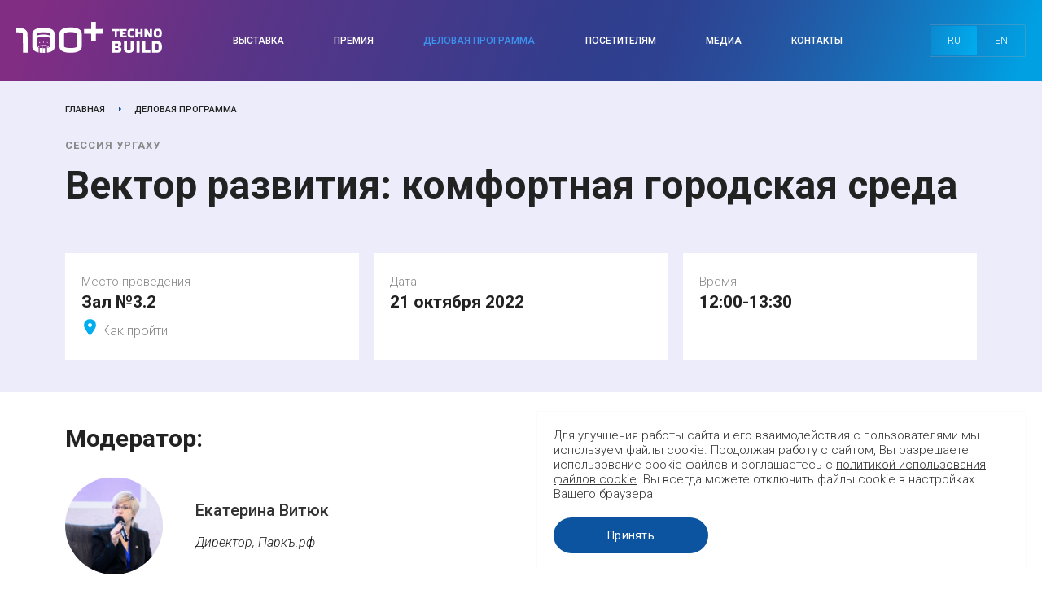

--- FILE ---
content_type: text/html; charset=UTF-8
request_url: https://forum-100.ru/programma/vektor-razvitiya-komfortnaya-gorodskaya-sreda/
body_size: 6382
content:
<!DOCTYPE html><html class="lang_ru"><head><meta charset="UTF-8"><meta http-equiv="X-UA-Compatible" content="IE=edge"><meta name="viewport" content="width=device-width, initial-scale=1"><meta name="format-detection" content="telephone=no"><meta name="description" content="Вектор развития: комфортная городская среда"><title>Вектор развития: комфортная городская среда</title><link rel="stylesheet" href="/DESIGN/SITE/css/reset.css?v=1499836572" type="text/css"><link rel="stylesheet" href="/DESIGN/SITE/css/content.css?v=1756961800" type="text/css"><link rel="stylesheet" href="/DESIGN/SITE/css/style.css?v=1760423109" type="text/css"><link rel="stylesheet" href="/DESIGN/SITE/css/modalWindow.css?v=1744807595" type="text/css"><link rel="stylesheet" href="/DESIGN/SITE/css/jquery.fancybox.css?v=1758285141" type="text/css"><link rel="stylesheet" href="/DESIGN/SITE/css/slick.css?v=1740745909" type="text/css"><link rel="stylesheet" href="/DESIGN/SITE/css/slick-theme.css?v=1740745909" type="text/css"><link rel="stylesheet" href="/DESIGN/SITE/css/custom.css?v=1740745909" type="text/css"><link rel="icon" href="/favicon.ico" type="image/x-icon"><link rel="shortcut icon" href="/favicon.ico" type="image/x-icon"><link href="https://fonts.googleapis.com/css?family=Roboto:300,300i,400,400i,500,500i,700,700i&amp;subset=cyrillic-ext" rel="stylesheet"><meta name="generator" content="MediaPublisher 6.0"></head><body><div class="rootWrap"><header><div class="header"><div class="header-fixed"><div class="header-top"><div class="wrap"><div class="header-top-col"><div class="logo"><a href="/"> <img src="/DESIGN/SITE/images/logo.svg" alt=""/></a></div><div class="header-top-center"><nav class="main-menu"><div class=" have-child menu-tall"><div><a href="/vystavka/">Выставка</a><div class="drop_menu"><div class="wrap"><div class="drop_menu-scroll"><div class="drop_menu-wrap js-drop-menu"><div><a href="/vystavka/">О выставке</a></div><div><a href="/vystavka/napravleniya/">Направления</a></div><div><a href="/vystavka/statistika/">Статистика</a></div><div><a href="/vystavka/zabronirovat-stend/">Забронировать стенд</a></div><div><a href="/vystavka/shema-vystavki/">Схема выставки</a></div><div><a href="/eksponenty/">Участники</a></div><div><a href="/vystavka/partnery/">Партнёры</a></div><div><a href="/vystavka/usloviya-uchastiya/">Условия участия</a></div></div></div></div></div></div></div><span></span><div class=" have-child menu-tall"><div><a href="/awards/">Премия</a><div class="drop_menu"><div class="wrap"><div class="drop_menu-scroll"><div class="drop_menu-wrap js-drop-menu"><div><a href="/awards/">О премии 100+ AWARDS</a></div><div><a href="/awards/nominations/">Номинации</a></div><div><a href="/awards/short-list/">Шорт-лист</a></div><div><a href="/awards/winners/">Лауреаты</a></div><div><a href="/awards/experts/">Экспертный совет</a></div><div><a href="/awards/jury/">Жюри</a></div><div><a href="/awards/archive/">Архив премии 100+ AWARDS</a></div><div><a href="/awards/polozhenie/">Положение о премии</a></div></div></div></div></div></div></div><span></span><div class=" current active have-child menu-tall"><div><a href="/programma/">Деловая программа</a><div class="drop_menu"><div class="wrap"><div class="drop_menu-scroll"><div class="drop_menu-wrap js-drop-menu"><div><a href="/programma/">Деловая программа 2025</a></div><div><a href="/spikery/">Спикеры</a></div><div><a href="/programma/arhiv/">Архив программы</a></div><div><a href=""></a></div></div></div></div></div></div></div><span></span><div class=" have-child menu-tall"><div><a href="/uchastnikam/">Посетителям</a><div class="drop_menu"><div class="wrap"><div class="drop_menu-scroll"><div class="drop_menu-wrap js-drop-menu"><div><a href="/uchastnikam/mesto-provedeniya/">Место проведения</a></div><div><a href="/uchastnikam/kak-dobratsya/">Как добраться</a></div><div><a href="/uchastnikam/prozhivanie/">Проживание</a></div><div><a href="/uchastnikam/pravila-posesheniya/">Правила посещения</a></div><div><a href="/uchastnikam/chastye-voprosy/">Частые вопросы</a></div></div></div></div></div></div></div><span></span><div class=" have-child menu-tall"><div><a href="/novosti/">Медиа</a><div class="drop_menu"><div class="wrap"><div class="drop_menu-scroll"><div class="drop_menu-wrap js-drop-menu"><div><a href="/novosti/">Новости</a></div><div><a href="/journal/">Журнал</a></div><div><a href="/informatsionnye-sponsory/">Информационные партнеры 100+</a></div><div><a href="/novosti/media-kit/">Медиа-кит</a></div><div><a href="/novosti/akkreditatsiya-smi/">Аккредитация СМИ</a></div><div><a href="/novosti/podpisatsya-na-rassylku/">Подписаться на рассылку</a></div></div></div></div></div></div></div><span></span><div class=""><div><a href="/kontakty/">Контакты</a></div></div></nav></div><div class="header-top-right"><div class="login"></div><div class="switcher"><span>ru</span><a href="https://forum-100.com/programma/vektor-razvitiya-komfortnaya-gorodskaya-sreda/">en</a></div></div></div></div></div></div></div><div class="mobile-header"><div class="mobile-header-fixed"><div class="mobile-header-top"><div class="menu-btn js-toggleBlockBtn" data-type="main_menu" onclick="void(0)"></div><div class="logo"><a href="/"> <img src="/DESIGN/SITE/images/logo_m.svg" alt=""></a></div><div class="switcher"><a href="https://forum-100.com/programma/vektor-razvitiya-komfortnaya-gorodskaya-sreda/">en</a></div></div></div></div></header><main><!--[INDEX]--><div class="row t4 pt0 pb40"><div class="wrap t3"><div class="prog-video-wrap"><div><nav class="bread-crumbs"><div><a href="/">Главная</a></div><div><a href="/programma/">Деловая программа</a></div> </nav><div><div class="about-exhibition-subtitle">Сессия УрГАХУ</div><h1 class="about-exhibition-title">Вектор развития: комфортная городская среда</h1></div><div class="about-exhibition-advantages t3"><div class="about-exhibition-advantages-item"><div class="about-exhibition-advantages-item-text">Место проведения</div><div class="about-exhibition-advantages-item-title"><span>Зал №3.2</span></div><a href="/UPLOAD/2025/09/20/3-2.jpg" class="hall-scheme fancybox" data-gal="scheme">Как пройти </a></div><div class="about-exhibition-advantages-item"><div class="about-exhibition-advantages-item-text">Дата</div><div class="about-exhibition-advantages-item-title"><span>21 октября 2022</span></div></div><div class="about-exhibition-advantages-item"><div class="about-exhibition-advantages-item-text">Время</div><div class="about-exhibition-advantages-item-title"><span>12:00-13:30</span></div></div></div></div><div></div></div></div></div><div class="wrap t3"><h2>Модератор:</h2><div class="prog-man"><div class="pm-img"><a href="/spikery/vityuk/"><img src="/UPLOAD/2025/10/08/fcc687afe710c7ef4c7fff9105378978_500_0." width="500" height="500" alt="" > </a></div><div><div class="pm-name"><a href="/spikery/vityuk/">Екатерина Витюк </a></div><div class="pm-text">Директор, Паркъ.рф</div></div></div><h2>Темы докладов:</h2><div class="prog-item"><h3 class="">Реализация регионального проекта «Формирование комфортной городской среды на территории Свердловской области» в рамках федерального проекта «Формирование комфортной городской среды»</h3><div class="prog-man"><div class="pm-img"><a href="/spikery/lappo/"><img src="/UPLOAD/2022/09/27/foto2-19_500_480.jpg" width="500" height="480" alt="" > </a></div><div><div class="pm-name"><a href="/spikery/lappo/">Валентин Лаппо </a></div><div class="pm-text">Депутат, председатель комитета по развитию инфраструктуры и жилищной политике, региональный координатор партпроекта «Городская среда», Законодательное Собрание Свердловской области</div></div></div><div class="prog-man"><div class="pm-img"><a href="/spikery/fadeev/"><img src="/UPLOAD/2022/07/11/foto2_500_480.jpg" width="500" height="480" alt="" > </a></div><div><div class="pm-name"><a href="/spikery/fadeev/">Василий Фадеев </a></div><div class="pm-text">Директор, Институт энергосбережения им. Н.И. Данилова</div></div></div></div><div class="prog-item"><h3 class="">Результаты благоустройства общественных территорий в малых городах Свердловской области в рамках реализации федерального партийного проекта «Городская среда»</h3><div class="prog-man"><div class="pm-img"><a href="/spikery/krupin/"><img src="/UPLOAD/2022/09/22/foto2-885_500_480.jpg" width="500" height="480" alt="" > </a></div><div><div class="pm-name"><a href="/spikery/krupin/">Виталий Крупин </a></div><div class="pm-text">Исполнительный директор, Стройконтроль</div></div></div></div><div class="prog-item"><h3 class="">Опыт участия Бисертского городского округа в национальном проекте «Жилье и городская среда»</h3><div class="prog-man"><div class="pm-img"><a href="/spikery/surovtseva/"><img src="/UPLOAD/2022/09/22/foto2-107_500_480.jpg" width="500" height="480" alt="" > </a></div><div><div class="pm-name"><a href="/spikery/surovtseva/">Валентина Суровцева </a></div><div class="pm-text">Глава Бисертского городского округа, Администрация Бисертского ГО</div></div></div></div><div class="prog-item"><h3 class="">Общественные территории – улучшая старое и создавая новое</h3><div class="prog-man"><div class="pm-img"><a href="/spikery/blagodatkova/"><img src="/UPLOAD/2022/09/27/foto2-74_500_480.jpg" width="500" height="480" alt="" > </a></div><div><div class="pm-name"><a href="/spikery/blagodatkova/">Тамара Благодаткова </a></div><div class="pm-text">Председатель Комитета Благоустройства города Екатеринбурга, Администрация города Екатеринбурга</div></div></div></div><div class="prog-item"><h3 class="">Создание и функционирование стратегического органа территориального развития муниципальных образований - Центра компетенций формирования комфортной городской среды Свердловской области</h3><div class="prog-man"><div class="pm-img"><a href="/spikery/morozova-11162315/"><img src="/UPLOAD/2023/09/10/foto2-85_500_480.jpg" width="500" height="480" alt="" > </a></div><div><div class="pm-name"><a href="/spikery/morozova-11162315/">Юлия Морозова </a></div><div class="pm-text">Начальник центра компетенций формирования комфортной городской среды Свердловской обл., Институт развития ЖКХ и энергосбережения им. Н.И. Данилова</div></div></div></div><div class="prog-item"><h3 class="">К вопросу создания «здоровой» среды города</h3><div class="prog-man"><div class="pm-img"><a href="/spikery/popugaev/"><img src="/UPLOAD/2022/09/22/foto2-554_500_480.jpg" width="500" height="480" alt="" > </a></div><div><div class="pm-name"><a href="/spikery/popugaev/">Александр Попугаев </a></div><div class="pm-text">Главный специалист Научно-исследовательской части, УрГАХУ</div></div></div></div><div class="text"></div></div><!--[/INDEX]--> </main><footer><div class="footer-top"><div class="wrap"><div class="footer-top-col"><div class="logo"><a href="/"> <img src="/DESIGN/SITE/images/logo.svg" alt=""/></a></div><div class="footer-top-center"><nav class="main-menu"><div class=" have-child menu-tall"><div><a href="/vystavka/">Выставка</a></div></div><span></span><div class=" have-child menu-tall"><div><a href="/awards/">Премия</a></div></div><span></span><div class=" current active have-child menu-tall"><div><a href="/programma/">Деловая программа</a></div></div><span></span><div class=" have-child menu-tall"><div><a href="/uchastnikam/">Посетителям</a></div></div><span></span><div class=" have-child menu-tall"><div><a href="/novosti/">Медиа</a></div></div><span></span><div class=""><div><a href="/kontakty/">Контакты</a></div></div></nav></div><div class="footer-top-right"><div class="login"></div><div class="switcher"><span>ru</span><a href="https://forum-100.com/programma/vektor-razvitiya-komfortnaya-gorodskaya-sreda/">en</a></div></div></div></div></div><div class="footer-middle"><div class="wrap"><div class="footer-middle-col"><div class="footer-middle-left"><div class="footer-middle-title">При поддержке:</div><div class="adm"><div class="adm-item"><div class="adm-item-icon"><div><img src="/UPLOAD/2017/06/03/adm1-516.png" width="62" height="49" alt="" ></div></div><div class="adm-item-title"><a target="_blank" href="//midural.ru">Правительство Свердловской области </a></div></div><div class="adm-item"><div class="adm-item-icon"><div><img src="/UPLOAD/2017/06/03/adm2-707.png" width="50" height="45" alt="" ></div></div><div class="adm-item-title"><a target="_blank" href="//екатеринбург.рф">Администрация города Екатеринбурга </a></div></div></div></div><div class="footer-middle-center"><div class="footer-middle-title">Оргкомитет 100+ TechnoBuild:</div><div>Адрес: Россия, г. Екатеринбург, ул. Бориса Ельцина, 1а, оф. 10.5</div><div>Тел.: <a class="fc-phone" href="tel:88006003206">8 (800) 600-32-06</a></div><div>E-mail: <a href="mailto:info@forum-100.ru">info@forum-100.ru</a></div><div></div></div><div class="footer-middle-right"><div class="switcher"><span>ru</span><a href="https://forum-100.com/programma/vektor-razvitiya-komfortnaya-gorodskaya-sreda/">en</a></div><div class="socf"><a href="https://rutube.ru/channel/43647423" target="_blank"><svg aria-hidden="true" focusable="false" data-prefix="fab" data-icon="youtube" class="svg-inline--fa fa-youtube fa-w-18" role="img" xmlns="http://www.w3.org/2000/svg" viewBox="0 0 576 512"><path fill="currentColor" d="M549.655 124.083c-6.281-23.65-24.787-42.276-48.284-48.597C458.781 64 288 64 288 64S117.22 64 74.629 75.486c-23.497 6.322-42.003 24.947-48.284 48.597-11.412 42.867-11.412 132.305-11.412 132.305s0 89.438 11.412 132.305c6.281 23.65 24.787 41.5 48.284 47.821C117.22 448 288 448 288 448s170.78 0 213.371-11.486c23.497-6.321 42.003-24.171 48.284-47.821 11.412-42.867 11.412-132.305 11.412-132.305s0-89.438-11.412-132.305zm-317.51 213.508V175.185l142.739 81.205-142.739 81.201z"></path></svg> </a><a href="https://vk.com/forum_100" target="_blank"><svg aria-hidden="true" focusable="false" data-prefix="fab" data-icon="vk" class="svg-inline--fa fa-vk fa-w-18" role="img" xmlns="http://www.w3.org/2000/svg" viewBox="0 0 576 512"><path fill="currentColor" d="M545 117.7c3.7-12.5 0-21.7-17.8-21.7h-58.9c-15 0-21.9 7.9-25.6 16.7 0 0-30 73.1-72.4 120.5-13.7 13.7-20 18.1-27.5 18.1-3.7 0-9.4-4.4-9.4-16.9V117.7c0-15-4.2-21.7-16.6-21.7h-92.6c-9.4 0-15 7-15 13.5 0 14.2 21.2 17.5 23.4 57.5v86.8c0 19-3.4 22.5-10.9 22.5-20 0-68.6-73.4-97.4-157.4-5.8-16.3-11.5-22.9-26.6-22.9H38.8c-16.8 0-20.2 7.9-20.2 16.7 0 15.6 20 93.1 93.1 195.5C160.4 378.1 229 416 291.4 416c37.5 0 42.1-8.4 42.1-22.9 0-66.8-3.4-73.1 15.4-73.1 8.7 0 23.7 4.4 58.7 38.1 40 40 46.6 57.9 69 57.9h58.9c16.8 0 25.3-8.4 20.4-25-11.2-34.9-86.9-106.7-90.3-111.5-8.7-11.2-6.2-16.2 0-26.2.1-.1 72-101.3 79.4-135.6z"></path></svg> </a><a href="https://t.me/technobuild_100" target="_blank"><svg aria-hidden="true" focusable="false" data-prefix="fab" data-icon="telegram-plane" class="svg-inline--fa fa-telegram-plane fa-w-14" role="img" xmlns="http://www.w3.org/2000/svg" viewBox="0 0 448 512"><path fill="currentColor" d="M446.7 98.6l-67.6 318.8c-5.1 22.5-18.4 28.1-37.3 17.5l-103-75.9-49.7 47.8c-5.5 5.5-10.1 10.1-20.7 10.1l7.4-104.9 190.9-172.5c8.3-7.4-1.8-11.5-12.9-4.1L117.8 284 16.2 252.2c-22.1-6.9-22.5-22.1 4.6-32.7L418.2 66.4c18.4-6.9 34.5 4.1 28.5 32.2z"></path></svg> </a></div></div></div></div></div><div class="footer-text"><div class="wrap"><p><a href="/politika/">Политика конфиденциальности </a></p></div></div><div class="footer-bottom"><div class="wrap"><div class="footer-bottom-col"><div class="copy"><span>©</span> 2026 - 100+ TechnoBuild</div><div class="f-offer"></div><div class="ms">Разработка - <a href="http://www.mediasite.ru/">Медиасайт</a></div></div></div></div></footer><div class="cookies-agree js-cookies_agree_wrap"><div class="wrap"><div class="cookies-agree-text"><div><p>Для улучшения работы сайта и его взаимодействия с пользователями мы используем файлы cookie. Продолжая работу с сайтом, Вы разрешаете использование cookie-файлов и соглашаетесь с <a href="https://forum-100.ru/politika/#cookie" target="_blank">политикой использования файлов cookie</a>.&nbsp;Вы всегда можете отключить файлы cookie в настройках Вашего браузера</p></div><div><a href="#" class="btn js-cookies_agree">Принять</a></div></div></div></div></div><div class="menu-drop-wrap js-menu-drop-wrap"></div><div class="menu-drop js-toggleBlockWrap" data-type="main_menu"><div class="menu-drop-buttons"></div><nav class="t2"><div class="lvl1 "><a href="#" class="js-show_hide_btn" data-key="158">Выставка</a><div class="lvl2 js-show_hide_item hidden" data-key="158"><a href="/vystavka/">О выставке</a></div><div class="lvl2 js-show_hide_item hidden" data-key="158"><a href="/vystavka/napravleniya/">Направления</a></div><div class="lvl2 js-show_hide_item hidden" data-key="158"><a href="/vystavka/statistika/">Статистика</a></div><div class="lvl2 js-show_hide_item hidden" data-key="158"><a href="/vystavka/zabronirovat-stend/">Забронировать стенд</a></div><div class="lvl2 js-show_hide_item hidden" data-key="158"><a href="/vystavka/shema-vystavki/">Схема выставки</a></div><div class="lvl2 js-show_hide_item hidden" data-key="158"><a href="/eksponenty/">Участники</a></div><div class="lvl2 js-show_hide_item hidden" data-key="158"><a href="/vystavka/partnery/">Партнёры</a></div><div class="lvl2 js-show_hide_item hidden" data-key="158"><a href="/vystavka/usloviya-uchastiya/">Условия участия</a></div></div><div class="lvl1 "><a href="#" class="js-show_hide_btn" data-key="217">Премия</a><div class="lvl2 js-show_hide_item hidden" data-key="217"><a href="/awards/">О премии 100+ AWARDS</a></div><div class="lvl2 js-show_hide_item hidden" data-key="217"><a href="/awards/nominations/">Номинации</a></div><div class="lvl2 js-show_hide_item hidden" data-key="217"><a href="/awards/short-list/">Шорт-лист</a></div><div class="lvl2 js-show_hide_item hidden" data-key="217"><a href="/awards/winners/">Лауреаты</a></div><div class="lvl2 js-show_hide_item hidden" data-key="217"><a href="/awards/experts/">Экспертный совет</a></div><div class="lvl2 js-show_hide_item hidden" data-key="217"><a href="/awards/jury/">Жюри</a></div><div class="lvl2 js-show_hide_item hidden" data-key="217"><a href="/awards/archive/">Архив премии 100+ AWARDS</a></div><div class="lvl2 js-show_hide_item hidden" data-key="217"><a href="/awards/polozhenie/">Положение о премии</a></div></div><div class="lvl1 active"><a href="#" class="js-show_hide_btn" data-key="160">Деловая программа</a><div class="lvl2 js-show_hide_item hidden active" data-key="160"><a href="/programma/">Деловая программа 2025</a></div><div class="lvl2 js-show_hide_item hidden" data-key="160"><a href="/spikery/">Спикеры</a></div><div class="lvl2 js-show_hide_item hidden" data-key="160"><a href="/programma/arhiv/">Архив программы</a></div><div class="lvl2 js-show_hide_item hidden" data-key="160"><a href=""></a></div></div><div class="lvl1 "><a href="#" class="js-show_hide_btn" data-key="156">Посетителям</a><div class="lvl2 js-show_hide_item hidden" data-key="156"><a href="/uchastnikam/mesto-provedeniya/">Место проведения</a></div><div class="lvl2 js-show_hide_item hidden" data-key="156"><a href="/uchastnikam/kak-dobratsya/">Как добраться</a></div><div class="lvl2 js-show_hide_item hidden" data-key="156"><a href="/uchastnikam/prozhivanie/">Проживание</a></div><div class="lvl2 js-show_hide_item hidden" data-key="156"><a href="/uchastnikam/pravila-posesheniya/">Правила посещения</a></div><div class="lvl2 js-show_hide_item hidden" data-key="156"><a href="/uchastnikam/chastye-voprosy/">Частые вопросы</a></div></div><div class="lvl1 "><a href="#" class="js-show_hide_btn" data-key="161">Медиа</a><div class="lvl2 js-show_hide_item hidden" data-key="161"><a href="/novosti/">Новости</a></div><div class="lvl2 js-show_hide_item hidden" data-key="161"><a href="/journal/">Журнал</a></div><div class="lvl2 js-show_hide_item hidden" data-key="161"><a href="/informatsionnye-sponsory/">Информационные партнеры 100+</a></div><div class="lvl2 js-show_hide_item hidden" data-key="161"><a href="/novosti/media-kit/">Медиа-кит</a></div><div class="lvl2 js-show_hide_item hidden" data-key="161"><a href="/novosti/akkreditatsiya-smi/">Аккредитация СМИ</a></div><div class="lvl2 js-show_hide_item hidden" data-key="161"><a href="/novosti/podpisatsya-na-rassylku/">Подписаться на рассылку</a></div></div><div class="lvl1 "><a href="/kontakty/">Контакты</a></div></nav></div><div class="menu-drop menu-drop-submenu js-toggleBlockWrap" data-type="menu_158"><a class="back js-toggleBlockBtn" data-type="menu_158" onclick="void(0);">Назад</a><a href="#" class="menu-drop-close js-toggleBlockBtn" data-type="all" onclick="void(0)"></a><nav class="t2"><div class=""><a href="/vystavka/">О выставке</a></div><div class=""><a href="/vystavka/napravleniya/">Направления</a></div><div class=""><a href="/vystavka/statistika/">Статистика</a></div><div class=""><a href="/vystavka/zabronirovat-stend/">Забронировать стенд</a></div><div class=""><a href="/vystavka/shema-vystavki/">Схема выставки</a></div><div class=""><a href="/eksponenty/">Участники</a></div><div class=""><a href="/vystavka/partnery/">Партнёры</a></div><div class=""><a href="/vystavka/usloviya-uchastiya/">Условия участия</a></div></nav></div><div class="menu-drop menu-drop-submenu js-toggleBlockWrap" data-type="menu_217"><a class="back js-toggleBlockBtn" data-type="menu_217" onclick="void(0);">Назад</a><a href="#" class="menu-drop-close js-toggleBlockBtn" data-type="all" onclick="void(0)"></a><nav class="t2"><div class=""><a href="/awards/">О премии 100+ AWARDS</a></div><div class=""><a href="/awards/nominations/">Номинации</a></div><div class=""><a href="/awards/short-list/">Шорт-лист</a></div><div class=""><a href="/awards/winners/">Лауреаты</a></div><div class=""><a href="/awards/experts/">Экспертный совет</a></div><div class=""><a href="/awards/jury/">Жюри</a></div><div class=""><a href="/awards/archive/">Архив премии 100+ AWARDS</a></div><div class=""><a href="/awards/polozhenie/">Положение о премии</a></div></nav></div><div class="menu-drop menu-drop-submenu js-toggleBlockWrap" data-type="menu_160"><a class="back js-toggleBlockBtn" data-type="menu_160" onclick="void(0);">Назад</a><a href="#" class="menu-drop-close js-toggleBlockBtn" data-type="all" onclick="void(0)"></a><nav class="t2"><div class=" active"><a href="/programma/">Деловая программа 2025</a></div><div class=""><a href="/spikery/">Спикеры</a></div><div class=""><a href="/programma/arhiv/">Архив программы</a></div><div class=""><a href=""></a></div></nav></div><div class="menu-drop menu-drop-submenu js-toggleBlockWrap" data-type="menu_156"><a class="back js-toggleBlockBtn" data-type="menu_156" onclick="void(0);">Назад</a><a href="#" class="menu-drop-close js-toggleBlockBtn" data-type="all" onclick="void(0)"></a><nav class="t2"><div class=""><a href="/uchastnikam/mesto-provedeniya/">Место проведения</a></div><div class=""><a href="/uchastnikam/kak-dobratsya/">Как добраться</a></div><div class=""><a href="/uchastnikam/prozhivanie/">Проживание</a></div><div class=""><a href="/uchastnikam/pravila-posesheniya/">Правила посещения</a></div><div class=""><a href="/uchastnikam/chastye-voprosy/">Частые вопросы</a></div></nav></div><div class="menu-drop menu-drop-submenu js-toggleBlockWrap" data-type="menu_161"><a class="back js-toggleBlockBtn" data-type="menu_161" onclick="void(0);">Назад</a><a href="#" class="menu-drop-close js-toggleBlockBtn" data-type="all" onclick="void(0)"></a><nav class="t2"><div class=""><a href="/novosti/">Новости</a></div><div class=""><a href="/journal/">Журнал</a></div><div class=""><a href="/informatsionnye-sponsory/">Информационные партнеры 100+</a></div><div class=""><a href="/novosti/media-kit/">Медиа-кит</a></div><div class=""><a href="/novosti/akkreditatsiya-smi/">Аккредитация СМИ</a></div><div class=""><a href="/novosti/podpisatsya-na-rassylku/">Подписаться на рассылку</a></div></nav></div> <script src="/DESIGN/SITE/js/system/jquery-1.11.3.min.js?v=1499836572"></script> <script src="/DESIGN/SITE/js/system/slick.min.js?v=1740745909"></script> <script src="/DESIGN/SITE/js/system/jquery.fancybox.min.js?v=1499836572"></script> <script src="/DESIGN/SITE/js/system/jquery.maskedinput.min.js?v=1537432947"></script> <script src="/DESIGN/SITE/js/system/modal-window.js?v=1537432947"></script> <script src="/DESIGN/SITE/js/app/App.js?v=1499836572"></script> <script src="/DESIGN/SITE/js/app/Api.js?v=1499836572"></script> <script src="/DESIGN/SITE/js/app/Common.js?v=1758258389"></script> <script src="/DESIGN/SITE/js/app/default.js?v=1594980289"></script>  <script type="text/javascript">var _tmr = window._tmr || (window._tmr = []);
    _tmr.push({id: "3654977", type: "pageView", start: (new Date()).getTime()});
    (function (d, w, id) {
        if (d.getElementById(id)) return;
        var ts = d.createElement("script"); ts.type = "text/javascript"; ts.async = true; ts.id = id;
        ts.src = "https://top-fwz1.mail.ru/js/code.js";
        var f = function () {var s = d.getElementsByTagName("script")[0]; s.parentNode.insertBefore(ts, s);};
        if (w.opera == "[object Opera]") { d.addEventListener("DOMContentLoaded", f, false); } else { f(); }
    })(document, window, "tmr-code");</script> <noscript><div><img src="https://top-fwz1.mail.ru/counter?id=3654977;js=na" style="position:absolute;left:-9999px;" alt="Top.Mail.Ru" /></div></noscript> <script async src="//widgets.mango-office.ru/site/34666"></script>  <script type="text/javascript" >(function(m,e,t,r,i,k,a){m[i]=m[i]||function(){(m[i].a=m[i].a||[]).push(arguments)};
        m[i].l=1*new Date();
        for (var j = 0; j < document.scripts.length; j++) {if (document.scripts[j].src === r) { return; }}
        k=e.createElement(t),a=e.getElementsByTagName(t)[0],k.async=1,k.src=r,a.parentNode.insertBefore(k,a)})
    (window, document, "script", "https://mc.yandex.ru/metrika/tag.js", "ym");

    ym(25424435, "init", {
        clickmap:true,
        trackLinks:true,
        accurateTrackBounce:true,
        webvisor:true
    });</script> <noscript><div><img src="https://mc.yandex.ru/watch/25424435" style="position:absolute; left:-9999px;" alt="" /></div></noscript></body></html>

--- FILE ---
content_type: text/css
request_url: https://forum-100.ru/DESIGN/SITE/css/modalWindow.css?v=1744807595
body_size: 502
content:
.modal-window-wrap{
    overflow: auto;
    position: fixed;
    top: 0;
    height: 100%;
    left: 0;
    width: 100%;
    background: rgb(41,41,41);
    background: rgba(41,41,41,.98);
    z-index: 500;
    text-align: center;
    white-space: nowrap;
}

.modal-window-wrap:after{
    content: '';
    display: inline-block;
    vertical-align: middle;
    height: 100%;
    width: 0;
}

.modal-window{
    margin: 70px 50px;
    position: relative;
    display: inline-block;
    vertical-align: middle;
    text-align: left;
}

.modal-window-header{
    background: #de3328;
    color: #fff;
    font-size: 18px;
    padding: 10px 30px;
    position: relative;
}

.modal-window-close{
    display: block;
    position: absolute;
    cursor: pointer;
    width: 50px;
    height: 50px;
    right: -50px;
    top: -50px;
    background: #0c54a0;
    text-decoration: none;
    -webkit-box-sizing: border-box;
    -moz-box-sizing: border-box;
    box-sizing: border-box;
    -webkit-transition: all .2s linear;
    -moz-transition: all .2s linear;
    transition: all .2s linear;
}

.modal-window-close:after,
.modal-window-close:before
{
    position: absolute;
    content: '';
    width: 2px;
    height: 18px;
    background: #fff;
    top: 50%;
    left: 50%;
    margin: -9px 0 0 -1px;
}

.modal-window-close:after
{
    -webkit-transform: rotate(45deg);
    -moz-transform: rotate(45deg);
    -ms-transform: rotate(45deg);
    -o-transform: rotate(45deg);
    transform: rotate(45deg);
}

.modal-window-close:before
{
    -webkit-transform: rotate(-45deg);
    -moz-transform: rotate(-45deg);
    -ms-transform: rotate(-45deg);
    -o-transform: rotate(-45deg);
    transform: rotate(-45deg);
}

.modal-window-close:hover{
    background: #1473d7;
}

.modal-window-body{
    position: relative;
}

.modal-window-body.loading{
    padding: 15px;
    height: 110px;
}

@media screen and (max-width: 480px) {
    .modal-window {
        margin: 70px 20px;
    }
    .modal-window-close{
        right: 0;
    }
}



--- FILE ---
content_type: image/svg+xml
request_url: https://forum-100.ru/DESIGN/SITE/images/pin.svg
body_size: 277
content:
<?xml version="1.0" encoding="UTF-8"?>
<svg width="19" height="25" viewBox="0 0 7.4084 9.8585" version="1.1" xmlns="http://www.w3.org/2000/svg">
 <path fill="#00adef" d="m4.1672 9.627q0.5209-0.63665 1.2733-1.717 0.75241-1.0611 1.3505-2.1994 0.57878-1.1383 0.61736-2.0064-0.03858-1.582-1.0804-2.6238-1.0418-1.0418-2.6238-1.0804-1.582 0.0386-2.6238 1.0804t-1.0804 2.6238q0.03858 0.86816 0.61736 2.0064 0.59807 1.1383 1.3505 2.1994 0.75241 1.0804 1.2733 1.717 0.19293 0.23151 0.46302 0.23151t0.46302-0.23151zm-0.46302-7.1575q0.69453 0.0193 1.0611 0.61736 0.34727 0.61736 0 1.2347-0.36656 0.59807-1.0611 0.61736-0.69453-0.0193-1.0611-0.61736-0.34726-0.61736 0-1.2347 0.36656-0.59807 1.0611-0.61736z"/>
</svg>


--- FILE ---
content_type: application/javascript; charset=utf-8
request_url: https://forum-100.ru/DESIGN/SITE/js/app/Common.js?v=1758258389
body_size: 3845
content:
;
var Site = Site || {};
(function (global, window, document, $, undefined) {
    App.define('modules.common');

    var Common = function () {

        this.$document = $(document);

        this.bindEvents();
    };

    //-----------------------------------------------------
    // Event handlers
    //-----------------------------------------------------

    Common.prototype.bindEvents = function () {
        var instance = this;

        $('.fancybox').fancybox({});
        $('table.table').wrap('<div class="table-scroll-wrap"><div></div></div>');
        $('iframe[src*=youtube]').wrap('<div class="video-wrap"><div class="video"></div></div>');
        $('iframe[src*=rutube]').wrap('<div class="video-wrap"><div class="video"></div></div>');
        $('iframe[src*="vk.com/video_ext"]').wrap('<div class="video-wrap"><div class="video"></div></div>');
        $('iframe[src*="vkvideo.ru/video_ext"]').wrap('<div class="video-wrap"><div class="video"></div></div>');
        $('iframe[src*="forms.yandex"]').wrap('<div class="yaforms-wrap"><div class="yaforms"></div></div>');

        $(window).scroll(function(){
            instance.controlHeader();
        });

        if(instance.get_cookie('cookies') == null){
            $('.js-cookies_agree_wrap').addClass('show');
        }

        $(document).on({
            click:function(e) {
                e.preventDefault();
                $('.js-cookies_agree_wrap').removeClass('show');
                instance.set_cookie('cookies', '1', false, '/');

                return false;
            }
        },'.js-cookies_agree');


        $(document).on({
            click:function(e) {
                e.preventDefault();
                var $this = $(this),
                    videoWrap = $this.siblings('.video-wrap'),
                    video = $this.siblings('video');

                if(videoWrap.length > 0){
                    var tube = document.getElementById('mainVideo');
                    $this.hide();
                    videoWrap.css('z-index', '2');
                    tube.contentWindow.postMessage(JSON.stringify({type:'player:play',data:{}}), '*');
                }

                if(video.length > 0){
                    video.css('z-index', '2');
                }
                return false;
            }
        },'.js-show-video');



    };

    Common.prototype.controlHeader = function (){
        var instance = this,
            scrollTop = $(window).scrollTop(),
            $header = $('header');

        $header.removeClass('header_scroll');
        if(scrollTop>=50) $header.addClass('header_scroll');


        $header.removeClass('header_scroll');
        if(scrollTop>=50)
            $header.addClass('header_scroll');

    }

    Common.prototype.scrollPage = function() {
        $(document).on({
            click:function (event) {
                event.preventDefault();
                var $this = $(this),
                    header_height=$('header').height();
                if($this.data('tab')) $('#'+$this.data('tab')).click();
                $('html,body').animate({scrollTop:$('#'+$this.data('block')).offset().top-header_height-20},500);
            }
        },'.js-scrollPage');


        if($('.js-time-menu .active').length>0) {
            $('.js-time-menu').parent().scrollLeft($('.js-time-menu .active').position().left);
            // console.log($('.js-time-menu').scrollLeft());
            // console.log($('.js-time-menu .active').position().left);
        }
    };

    Common.prototype.toggleBlock = function () {
        var instance = this;

        $(document).on({
            click:function() {

                var $this = $(this),
                    type = $this.data('type'),
                    $hiddenBlock = $('.js-toggleBlockWrap[data-type="'+type+'"]'),
                    $darken = $('.js-menu-drop-wrap');



                if (type == 'all') {
                    $('.js-toggleBlockWrap').removeClass('open');
                    $('html').removeClass('fixed');
                    $darken.hide();
                    return false;
                }

                if($hiddenBlock.hasClass('open')){
                    $hiddenBlock.removeClass('open');
                    $('html').removeClass('fixed');
                    $darken.hide();
                }
                else{
                    $darken.show();
                    $hiddenBlock.addClass('open');
                    $('html').addClass('fixed');
                    $hiddenBlock.find('.js-wrapAccordion').removeClass('open');
                    $('.js-wrapAccordion[data-key='+$this.data('key')+']').addClass('open');
                }

                return false;
            }
        },'.js-toggleBlockBtn');

        $(document).on({
            click:function() {
                $('.js-toggleBlockWrap').removeClass('open');
                $('html').removeClass('fixed');
                $(this).hide();
            }
        },'.js-menu-drop-wrap');

        $(document).on({
            click:function() {

                var $this = $(this),
                    key = $this.data('key'),
                    $hiddenBlock = $('.js-show_hide_item[data-key="'+key+'"]');

                if($this.hasClass('open')){
                    $this.removeClass('open');
                    $hiddenBlock.addClass('hidden');
                }
                else{
                    $this.addClass('open');
                    $hiddenBlock.removeClass('hidden');
                }

                return false;
            }
        },'.js-show_hide_btn');
    };

    Common.prototype.favorite = function () {
        $(document).on({
            click:function(e){
                e.preventDefault();
                var id = $(this).data('id');
                $(this).toggleClass('active');

                if($(this).hasClass('active')) {
                    $(this).find('span').html($(this).data('favorited'));
                } else {
                    $(this).find('span').html($(this).data('unfavorited'));
                }

                App.components.api.fetch(
                    '/api/program.favorite/',
                    {
                        data:{id:id},
                        successCallback:function(response){

                            if(response.data.favorite.length>0){
                                $('.js-download').removeClass('nofav');
                            } else {
                                $('.js-download').addClass('nofav');
                            }
                        }
                    }
                );


                return false;
            }
        },'.js-prog-favorite');
    };

    Common.prototype.heightBlock = function () {
        $('.js-wrap_heightBlock').each(function () {
            var $heightBlocks = $(this).find('.js-heightBlock'),
                maxHeight = 0;
            $heightBlocks.each(function () {
                var thisHeight = $(this).height();
                if (thisHeight > maxHeight)
                    maxHeight = thisHeight;
            });

            $heightBlocks.height(maxHeight);
        });
    };

    Common.prototype.popup = function () {

        var instance = this;

        $(document).on({
            click:function(){
                global.modal.close();
                return false;
            }
        },'.js-close_modal,.js-too_close_modal');

        //вызов всплывашек
        $(document).on({
            click:function(){
                var id =  0,
                    url =  '',
                    type = $(this).data('type');

                if($(this).data('url')!=undefined)
                    url = $(this).data('url');

                if($(this).data('id')!=undefined)
                    id = $(this).data('id');

                App.components.api.fetch(
                    '/api/form.popup/',
                    {
                        data:{id:id,type:type,url:url},
                        successCallback:function(response){


                            global.modal.close();
                            global.modal.open({
                                content:response.data.template,
                                after:function(){
                                    setTimeout(function(){
                                        $("input[name=phone]").mask("+7-999-999-99-99");
                                    },0);
                                }
                            });
                        }
                    }
                );

                return false;
            }
        },'.js-pop_up');
    };

    Common.prototype.send_form = function () {

        var instance = this;

        //отправка форм
        $(document).on({
            submit:function(){
                var $parentForm = $(this).closest('form'),
                    $buttonSubmit = $parentForm.find('button[type=submit]'),
                    textButtonSubmit = $buttonSubmit.text(),
                    formWrap = $(this).closest('.js-formWrap'),
                    action = $parentForm.attr('action'),
                    idForm = $parentForm.attr('id');

                if($parentForm.hasClass('loading')) return false;

                $parentForm.addClass('loading');
                $buttonSubmit.text('Отправка...').attr({'disable':'disable'});


                if(idForm=='call_me_send'){
                    dataLayer.push({'event': 'callback.sendMS'});
                }
                else if(idForm=='order_send'){
                    dataLayer.push({'event': 'order.sendMS'});
                }


                App.components.api.fetch(
                    action,
                    {
                        data:$parentForm.serialize(),
                        successCallback:function(response){

                            if(idForm=='call_me_send'){
                                dataLayer.push({'event': 'callback.successMS'});
                            }
                            else if(idForm=='order_send'){
                                dataLayer.push({'event': 'order.successMS'});
                            }


                            if(response.data.link!=undefined){
                                window.location.href = response.data.link;
                            }

                            if(response.data.close_popup!=undefined){
                                global.modal.close();
                            }

                            if(response.data.templatePopUp!=undefined){

                                global.modal.open({
                                    'content':response.data.templatePopUp
                                });

                                if(response.data.addClassPopUp!=undefined){
                                    $('.modal-window-wrap').addClass(response.data.addClassPopUp);
                                }
                            }

                            if(response.data.content!=undefined){
                                formWrap.html(response.data.content);
                            }

                            if(response.data.clearForm!=undefined){
                                $parentForm.find('input[type=text]').val('');
                                $parentForm.find('textarea').text('').val('');
                                $parentForm.find('.error').removeClass('error');
                                $parentForm.find('.error-text').remove();
                                $parentForm.removeClass('loading');
                                $buttonSubmit.text(textButtonSubmit).removeAttr('disable');
                            }
                        },
                        errorCallback:function(response){
                            instance.showErrForm(response.data,'#'+idForm);
                            setTimeout(function(){
                                $parentForm.removeClass('loading');
                                $buttonSubmit.text(textButtonSubmit).removeAttr('disable');
                            },300);
                        }
                    }
                );

                return false;
            }

        },'.js-form_action');
        //end отправка форм

    };

    Common.prototype.showErrForm = function (data,form) {
        var emptyErr = true;

        $('.error',form).removeClass('error');
        $('.error-text',form).remove();
        if(typeof data.errors != "undefined" ){
            $.each(data.errors, function (id, err) {
                emptyErr = false;
                var input = $('input[name='+id+'][type=text],input[name='+id+'][type=password],textarea[name='+id+'],select[name='+id+'],input[name='+id+'][type=checkbox]',form);

                input.addClass('error').parent().append('<b class="error-text">'+err+'</b>');

            });

        }

        return emptyErr;
    };

    Common.prototype.init_sliders = function () {
        var instance = this,
            $itemsSlider = $('.js-items-slider'),
            $itemsHomeSlider = $('.js-items-home-slider'),
            $interiorSlider = $('.js-interior-slider'),
            $imageSlider = $('.js-img-slider'),
            $photoSlider = $('.js-photo-slider'),
            $ceSlider = $('.js-ce-mobile-slider'),
            $imageThumbSlider = $('.js-img-thumb'),
            $partnersSlider = $('.js-partner-slider'),
            $certificatesSlider = $('.js-certificates-slider'),
            $contentSlider = $('.js-content-menu nav'),
            $portfolioCarousel = $('.js-portfolio-carousel'),
            $reviewsSlider = $('.js-reviews-slider'),
            $statSlider = $('.js-stat-slider');



        if($statSlider.length){
            $statSlider.on('init', function(event, slick, direction){
                $statSlider.each(function () {
                    var $statSliderWrap = $(this).closest('.js-stat-slider-wrap'),
                        $heightBlocks1 = $statSliderWrap.find('.js-heightBlock1'),
                        $heightBlocks2 = $statSliderWrap.find('.js-heightBlock2'),
                        $heightBlocks3 = $statSliderWrap.find('.js-heightBlock3'),
                        maxHeight = 0;
                    $heightBlocks1.each(function () {
                        var thisHeight = $(this).height();
                        if (thisHeight > maxHeight)
                            maxHeight = thisHeight;
                    });
                    $heightBlocks1.height(maxHeight);
                    maxHeight = 0;
                    $heightBlocks2.each(function () {
                        var thisHeight = $(this).height();
                        if (thisHeight > maxHeight)
                            maxHeight = thisHeight;
                    });
                    $heightBlocks2.height(maxHeight);
                    maxHeight = 0
                    $heightBlocks3.each(function () {
                        var thisHeight = $(this).height();
                        if (thisHeight > maxHeight)
                            maxHeight = thisHeight;
                    });
                    $heightBlocks3.height(maxHeight);
                });

            }).on('beforeChange', function(event, slick, currentSlide, nextSlide){
                console.log(nextSlide);
            }).slick({
                dots: false,
                arrows: true,
                infinite: false,
                speed: 300,
                variableWidth: false,
                slidesToShow: 6,
                slidesToScroll: 1,
                centerMode: false,
                rtl: true,
                prevArrow: $('.js-statPrev'),
                nextArrow: $('.js-statNext'),
                responsive: [
                    {
                        breakpoint: 1201,
                        settings: {
                            slidesToShow: 4,
                        }
                    },
                    {
                        breakpoint: 1001,
                        settings: {
                            slidesToShow: 3,
                        }
                    },
                    {
                        breakpoint: 681,
                        settings: {
                            slidesToShow: 2,
                        }
                    },
                    {
                        breakpoint: 481,
                        settings: {
                            slidesToShow: 1,
                        }
                    }
                ]
            });
        }

        if($photoSlider.length){
            $photoSlider.slick({
                dots: false,
                arrows: false,
                infinite: true,
                speed: 10000,
                autoplay: true,
                autoplaySpeed: 0,
                cssEase: 'linear',
                variableWidth: true,
                centerMode: false,
                pauseOnHover: true,
            });
        }

        if($partnersSlider.length){
            $partnersSlider.slick({
                dots: false,
                arrows: true,
                infinite: false,
                speed: 300,
                slidesToShow: 7,
                slidesToScroll: 7,
                autoplay: false,
                responsive: [
                    {
                        breakpoint: 1100,
                        settings: {
                            slidesToShow: 5,
                            slidesToScroll: 5
                        }
                    },
                    {
                        breakpoint: 800,
                        settings: {
                            slidesToShow: 4,
                            slidesToScroll: 4
                        }
                    },
                    {
                        breakpoint: 600,
                        settings: {
                            slidesToShow: 3,
                            slidesToScroll: 3
                        }
                    },
                    {
                        breakpoint: 480,
                        settings: {
                            slidesToShow: 2,
                            slidesToScroll: 2,
                        }
                    }
                ]
            });
        }

        if($itemsHomeSlider.length){

            $itemsHomeSlider.slick({
                dots: false,
                arrows: true,
                infinite: true,
                speed: 300,
                slidesToShow: 5,
                slidesToScroll: 5,
                centerMode: false,
                responsive: [
                    {
                        breakpoint: 1100,
                        settings: {
                            slidesToShow: 4,
                            slidesToScroll: 4
                        }
                    },
                    {
                        breakpoint: 800,
                        settings: {
                            slidesToShow: 3,
                            slidesToScroll: 3,
                            dots: false,
                            arrows:true
                        }
                    },
                    {
                        breakpoint: 600,
                        settings: {
                            slidesToShow: 2,
                            slidesToScroll: 2,
                        }
                    },
                    {
                        breakpoint: 480,
                        settings: {
                            slidesToShow: 2,
                            slidesToScroll: 2,
                        }
                    }
                ]
            });
        }

        if($itemsSlider.length){

            $itemsSlider.slick({
                dots: true,
                arrows: false,
                infinite: true,
                speed: 300,
                slidesToShow: 3,
                slidesToScroll: 1,
                centerMode: false,
                responsive: [
                    {
                        breakpoint: 1100,
                        settings: {
                            slidesToShow: 3,
                            slidesToScroll: 1
                        }
                    },
                    {
                        breakpoint: 800,
                        settings: {
                            slidesToShow: 2,
                            slidesToScroll: 1,
                            dots: false,
                            arrows:true
                        }
                    },
                    {
                        breakpoint: 600,
                        settings: {
                            slidesToShow: 1,
                            slidesToScroll: 1,
                        }
                    }
                ]
            });
        }

        if($reviewsSlider.length){

            $reviewsSlider.on('init', function(event, slick, direction){

                $reviewsSlider.each(function () {
                    var $heightBlocks = $(this).find('.js-heightBlock'),
                        maxHeight = 0;
                    $heightBlocks.each(function () {
                        var thisHeight = $(this).height();
                        if (thisHeight > maxHeight)
                            maxHeight = thisHeight;
                    });

                    $heightBlocks.height(maxHeight);
                });

            }).slick({
                dots: false,
                arrows: true,
                infinite: true,
                speed: 300,
                slidesToShow: 3,
                slidesToScroll: 1,
                centerMode: false,
                responsive: [
                    {
                        breakpoint: 1100,
                        settings: {
                            slidesToShow: 3,
                            slidesToScroll: 1
                        }
                    },
                    {
                        breakpoint: 800,
                        settings: {
                            slidesToShow: 2,
                            slidesToScroll: 1,
                        }
                    },
                    {
                        breakpoint: 600,
                        settings: {
                            slidesToShow: 1,
                            slidesToScroll: 1,
                        }
                    }
                ]
            });
        }
    };

    Common.prototype.set_cookie  = function( name, value, exp, path, domain, secure ){
        var cookie_string = name + "=" + escape ( value );

        if ( exp )
        {
            var expires = new Date ();
            expires.setTime ( expires.getTime() + exp );
            cookie_string += "; expires=" + expires.toGMTString();
        }
        if ( path )
            cookie_string += "; path=" + escape ( path );
        if ( domain )
            cookie_string += "; domain=" + escape ( domain );
        if ( secure )
            cookie_string += "; secure";
        document.cookie = cookie_string;
    };

    Common.prototype.get_cookie = function (name) {
        var nameEQ = encodeURIComponent(name) + "=";
        var ca = document.cookie.split(';');
        for (var i = 0; i < ca.length; i++) {
            var c = ca[i];
            while (c.charAt(0) === ' ') c = c.substring(1, c.length);
            if (c.indexOf(nameEQ) === 0) return decodeURIComponent(c.substring(nameEQ.length, c.length));
        }
        return null;
    }

    Common.prototype.remove_cookie = function (name) {
        this.set_cookie(name, "", -1);
    }


    App.modules.common = new Common();
    App.modules.common.controlHeader();
    App.modules.common.scrollPage();
    App.modules.common.toggleBlock();
    App.modules.common.init_sliders();
    App.modules.common.favorite();
    App.modules.common.send_form();
    App.modules.common.popup();
    App.modules.common.heightBlock();

})(Site, window, document, jQuery);

--- FILE ---
content_type: image/svg+xml
request_url: https://forum-100.ru/DESIGN/SITE/images/logo_m.svg
body_size: 3000
content:
<?xml version="1.0" encoding="UTF-8" standalone="no"?>
<svg
   xmlns:dc="http://purl.org/dc/elements/1.1/"
   xmlns:cc="http://creativecommons.org/ns#"
   xmlns:rdf="http://www.w3.org/1999/02/22-rdf-syntax-ns#"
   xmlns:svg="http://www.w3.org/2000/svg"
   xmlns="http://www.w3.org/2000/svg"
   id="svg843"
   version="1.1"
   fill="none"
   viewBox="0 0 179 38.030918"
   height="38.030918"
   width="179">
  <metadata
     id="metadata849">
    <rdf:RDF>
      <cc:Work
         rdf:about="">
        <dc:format>image/svg+xml</dc:format>
        <dc:type
           rdf:resource="http://purl.org/dc/dcmitype/StillImage" />
        <dc:title></dc:title>
      </cc:Work>
    </rdf:RDF>
  </metadata>
  <defs
     id="defs847" />
  <path
     id="path833"
     fill="white"
     d="m 126.721,11.21508 c 0.075,0 0.135,-0.0597 0.135,-0.1347 v -2.2715 c 0,-0.0748 -0.06,-0.1347 -0.135,-0.1347 h -8.91 c -0.075,0 -0.135,0.0597 -0.135,0.1347 v 2.2715 c 0,0.0748 0.06,0.1347 0.135,0.1347 h 3.11 v 7.7419 c 0,0.0748 0.059,0.1347 0.134,0.1347 h 2.422 c 0.075,0 0.135,-0.0597 0.135,-0.1347 v -7.7419 h 3.11 z m 8.567,7.8764 c 0.075,0 0.135,-0.0597 0.135,-0.1347 v -2.0623 c 0,-0.0748 -0.06,-0.1347 -0.135,-0.1347 h -4.545 v -1.8384 h 3.498 c 0.075,0 0.135,-0.0597 0.135,-0.1344 v -2.0328 c 0,-0.0748 -0.06,-0.1347 -0.135,-0.1347 h -3.498 v -1.6141 h 4.545 c 0.075,0 0.135,-0.0597 0.135,-0.1347 v -2.0623 c 0,-0.0747 -0.06,-0.1346 -0.135,-0.1346 h -7.102 c -0.074,0 -0.134,0.0597 -0.134,0.1346 v 10.1482 c 0,0.0748 0.059,0.1347 0.134,0.1347 h 7.102 z m 6.384,-2.3465 c -1.675,0 -1.944,-0.2989 -1.944,-2.9294 0,-2.5708 0.269,-2.8397 1.944,-2.8397 0.987,0 1.839,0.1196 2.556,0.2988 0.046,0.0149 0.135,-0.015 0.15,-0.0896 l 0.329,-2.3616 c 0.03,-0.0896 0,-0.1793 -0.075,-0.1943 -0.942,-0.1496 -1.973,-0.2093 -2.96,-0.2093 -3.528,0 -4.993,1.1063 -4.993,5.3658 0,4.2446 1.465,5.515 4.993,5.515 0.987,0 2.018,-0.0597 2.96,-0.2092 0.075,-0.0151 0.105,-0.1047 0.075,-0.1944 l -0.329,-2.3614 c -0.015,-0.0747 -0.104,-0.1047 -0.15,-0.0896 -0.717,0.1793 -1.569,0.2989 -2.556,0.2989 z m 13.515,-7.9363 c 0,-0.0748 -0.059,-0.1347 -0.134,-0.1347 h -2.422 c -0.075,0 -0.135,0.0597 -0.135,0.1347 v 3.5272 h -3.483 v -3.5272 c 0,-0.0748 -0.06,-0.1347 -0.135,-0.1347 h -2.422 c -0.075,0 -0.135,0.0597 -0.135,0.1347 v 10.1481 c 0,0.0748 0.06,0.1347 0.135,0.1347 h 2.422 c 0.075,0 0.135,-0.0597 0.135,-0.1347 v -4.08 h 3.483 v 4.08 c 0,0.0748 0.06,0.1347 0.135,0.1347 h 2.422 c 0.075,0 0.134,-0.0597 0.134,-0.1347 z m 5.637,0 c -0.045,-0.0597 -0.165,-0.1347 -0.239,-0.1347 h -2.871 c -0.075,0 -0.135,0.0597 -0.135,0.1347 v 10.1481 c 0,0.0748 0.06,0.1347 0.135,0.1347 h 2.422 c 0.075,0 0.135,-0.0597 0.135,-0.1347 v -4.5286 l -0.15,-1.9578 0.763,1.7936 2.691,4.693 c 0.045,0.0597 0.164,0.1347 0.239,0.1347 h 2.871 c 0.074,0 0.134,-0.0597 0.134,-0.1347 V 8.80888 c 0,-0.0748 -0.06,-0.1347 -0.134,-0.1347 h -2.422 c -0.075,0 -0.135,0.0597 -0.135,0.1347 v 4.5286 l 0.15,1.928 -0.763,-1.7636 -2.691,-4.693 z m 13.067,-0.3888 c -3.379,0 -4.979,1.1063 -4.979,5.3209 0,4.2895 1.6,5.5599 4.979,5.5599 3.363,0 4.963,-1.2704 4.963,-5.5599 0,-4.2146 -1.6,-5.3209 -4.963,-5.3209 z m 0,8.3251 c -1.78,0 -1.929,-0.3288 -1.929,-2.9744 0,-2.4959 0.149,-2.7949 1.929,-2.7949 1.764,0 1.913,0.2988 1.913,2.7949 0,2.6456 -0.149,2.9744 -1.913,2.9744 z" />
  <path
     id="path835"
     fill="white"
     d="m 117.858,23.66718 c -0.101,0 -0.182,0.0808 -0.182,0.1818 v 13.7169 c 0,0.101 0.081,0.1818 0.182,0.1818 h 6.911 c 2.284,0 4.446,-0.8485 4.446,-3.7374 0,-2.3031 -1.273,-3.4948 -3.557,-3.6161 2.122,-0.202 3.355,-1.2929 3.355,-3.3333 0,-2.3637 -1.435,-3.3939 -4.244,-3.3939 h -6.911 z m 3.456,11.0503 v -2.6464 h 3.213 c 0.566,0 0.849,0.2828 0.849,1.3737 0,1.0102 -0.263,1.273 -0.768,1.273 h -3.294 z m 0,-5.6765 v -2.3434 h 3.233 c 0.384,0 0.626,0.2222 0.626,1.1919 0,1.0302 -0.242,1.1515 -0.626,1.1515 z m 16.998,5.6363 c -2.061,0 -2.344,-0.384 -2.344,-1.3535 v -9.4746 c 0,-0.101 -0.081,-0.1818 -0.182,-0.1818 h -3.274 c -0.101,0 -0.182,0.0808 -0.182,0.1818 v 9.4544 c 0,3.1111 2.284,4.7271 5.982,4.7271 3.698,0 5.981,-1.616 5.981,-4.7271 v -9.4544 c 0,-0.101 -0.08,-0.1818 -0.182,-0.1818 h -3.273 c -0.101,0 -0.182,0.0808 -0.182,0.1818 v 9.4746 c 0,0.9695 -0.283,1.3535 -2.344,1.3535 z m 13.138,-10.8281 c 0,-0.101 -0.081,-0.1818 -0.182,-0.1818 h -3.273 c -0.101,0 -0.182,0.0808 -0.182,0.1818 v 13.7169 c 0,0.101 0.081,0.1818 0.182,0.1818 h 3.273 c 0.101,0 0.182,-0.0808 0.182,-0.1818 z m 7.218,10.4646 v -10.4646 c 0,-0.101 -0.081,-0.1818 -0.182,-0.1818 h -3.274 c -0.101,0 -0.182,0.0808 -0.182,0.1818 v 13.7169 c 0,0.101 0.081,0.1818 0.182,0.1818 h 9.397 c 0.101,0 0.182,-0.0808 0.182,-0.1818 v -3.0708 c 0,-0.101 -0.081,-0.1818 -0.182,-0.1818 h -5.941 z m 11.723,-7.4543 h 1.961 c 2.364,0 2.526,0.2425 2.526,3.8181 0,3.5149 -0.162,3.8586 -2.526,3.8586 h -1.961 z m -3.455,-3.1919 c -0.101,0 -0.182,0.0808 -0.182,0.1818 v 13.717 c 0,0.101 0.081,0.1817 0.182,0.1817 h 5.214 c 4.546,0 6.85,-1.6362 6.85,-7.1312 0,-5.4948 -2.304,-6.9493 -6.85,-6.9493 z" />
  <path
     id="path837"
     fill="white"
     d="M 92.022,23.13028 91.9885,14.46418 83.32,14.49768 83.2981,8.72118 91.9664,8.68788 91.9331,0.0223 97.7113,0 l 0.0334,8.66558 8.6683,-0.0334 0.022,5.7767 -8.668,0.0332 0.0333,8.6661 z"
     clip-rule="evenodd"
     fill-rule="evenodd" />
  <path
     id="path839"
     fill="white"
     d="m 25.357,14.72178 c -0.0066,-1.1344 3.5691,-2.0677 7.9814,-2.0844 4.4126,-0.017 7.995,0.8893 7.9972,2.0228 l 0.0048,2.7588 c -0.1583,-1.0988 -3.6767,-1.9644 -7.9911,-1.9479 -4.3143,0.0165 -7.8262,0.9094 -7.9759,2.0094 l -0.0162,-2.7587 z m 1.4411,16.656 -0.0048,-1.1527 c -0.0037,-0.9387 2.9539,-1.7114 6.6062,-1.7252 3.6522,-0.0143 6.6157,0.7359 6.6192,1.6742 l 0.004,1.1529 c -0.0184,-0.9352 -2.976,-1.6813 -6.6186,-1.6672 -3.6431,0.014 -6.5946,0.7828 -6.606,1.7182 z m 1.896,-5.329 c 0.2845,-0.0518 0.5151,-0.38 0.5136,-0.7326 -0.0012,-0.3523 -0.2336,-0.5958 -0.5185,-0.5438 -0.2852,0.0519 -0.5153,0.3796 -0.5139,0.7322 0.0013,0.3526 0.2335,0.5963 0.5188,0.5445 z m -2.8984,1.0383 c 0.1086,-0.0925 0.1958,-0.4533 0.1942,-0.8059 -0.0013,-0.3524 -0.0903,-0.5632 -0.199,-0.4709 -0.1085,0.0925 -0.1954,0.4531 -0.1942,0.8057 0.0012,0.3526 0.0907,0.5632 0.199,0.4711 z m 15.1957,-0.0584 c -0.1093,-0.0917 -0.1989,-0.4517 -0.2004,-0.8043 -0.0012,-0.3524 0.0862,-0.5643 0.1955,-0.4726 0.1089,0.0917 0.1987,0.4517 0.2002,0.8043 0.0012,0.3526 -0.0864,0.5641 -0.1953,0.4726 z m -2.9055,-1.0158 c -0.2853,-0.0498 -0.5179,-0.3761 -0.5192,-0.7287 -0.0012,-0.3523 0.229,-0.5977 0.5145,-0.5479 0.2851,0.0498 0.5178,0.3757 0.5192,0.7282 0.0012,0.3526 -0.2291,0.598 -0.5145,0.5486 z m -4.6973,-0.3745 c -0.3527,0.0013 -0.6399,-0.2833 -0.6411,-0.6359 -0.0012,-0.3526 0.2835,-0.6394 0.6361,-0.6407 0.3527,-0.0012 0.6397,0.2832 0.6409,0.636 0.0012,0.3523 -0.2832,0.6392 -0.6359,0.6406 z m -2.3659,12.3214 c -0.7204,-0.0462 -1.4658,-0.1177 -2.2156,-0.2237 l -0.0225,-5.8446 c 0.6694,0.1198 1.4155,0.2133 2.2158,0.2755 l 0.0223,5.7926 z m 4.0115,0.03 c -0.5581,0.0264 -1.0944,0.0388 -1.5981,0.0409 -0.3927,0.0014 -0.806,-0.0033 -1.2336,-0.0159 l -0.0223,-5.7809 -0.0091,-2.3484 0.3836,0.3177 0.0079,2.0423 c 0.2797,0.0066 0.564,0.0091 0.8514,0.008 0.5475,-0.0022 1.0818,-0.0182 1.5981,-0.0473 l 0.0223,5.7838 z m 1.4561,-0.1012 c -0.245,0.0225 -0.488,0.0419 -0.728,0.0586 L 35.74,32.15598 c 0.2481,-0.0202 0.4909,-0.0437 0.7278,-0.07 z M 33.3171,7.09298 c 5.1629,-0.0198 13.7721,1.0009 13.7981,7.7781 l 0.0587,15.2751 c 0.0196,5.0753 -4.7992,6.9594 -9.3888,7.5943 l -0.0285,-7.4117 0.7291,0.2546 0.0046,1.1823 c 1.776,-0.3836 2.9071,-0.9582 2.9048,-1.5966 l -0.038,-9.8404 c -0.0043,-1.1341 -3.5844,-2.0404 -7.997,-2.0235 -4.4123,0.017 -7.9857,0.9507 -7.9814,2.0849 l 0.038,9.8408 c 0.0021,0.5376 0.8085,1.0242 2.1264,1.3852 l 0.0227,5.9121 c -4.0808,-0.7989 -7.9107,-2.7582 -7.9278,-7.2756 l -0.0589,-15.2749 c -0.026,-6.7783 8.5749,-7.8643 13.7382,-7.8841 z m 33.3369,5.4157 c 4.4121,-0.0168 7.9927,0.89 7.9971,2.0235 l 0.0595,15.508 c 0.0043,1.1337 -3.5691,2.0681 -7.9812,2.0851 -4.4124,0.0169 -7.9929,-0.8888 -7.9972,-2.0235 l -0.0595,-15.5081 c -0.0044,-1.1347 3.5691,-2.0681 7.9813,-2.085 z m -0.0223,-5.777 c 5.1626,-0.0198 13.7721,1.0009 13.7981,7.7784 l 0.0597,15.5082 c 0.0261,6.7773 -8.5751,7.8643 -13.7382,7.8841 -5.1632,0.0198 -13.772,-0.9999 -13.7981,-7.7783 l -0.0597,-15.5081 c -0.026,-6.7782 8.5749,-7.8644 13.7382,-7.8843 z M 0,6.98788 c 5.16285,-0.0199 13.7721,1.0011 13.7983,7.7785 l 0.0889,23.1061 -5.77858,0.0223 -0.08904,-23.1061 C 8.01524,13.65498 4.43477,12.74808 0.0223149,12.76518 L 0,6.98808 Z"
     clip-rule="evenodd"
     fill-rule="evenodd" />
</svg>


--- FILE ---
content_type: application/javascript; charset=utf-8
request_url: https://forum-100.ru/DESIGN/SITE/js/app/default.js?v=1594980289
body_size: 1043
content:
$(document).on({
    click:function(){
        $('.js-wrap_right_block').remove();
        set_cookie ( 'view_right_block', 1, 24*60*60,  '/' );
        return false;
    }
},'.js-close_right_block');

//табы

$(document).on({
    click:function(){
        var $this = $(this),
            $wrap = $this.closest('.js-tabWrap'),
            $tabs = $wrap.find('.js-tabButton'),
            $contents = $wrap.find('.js-tabContent');

        if($this.hasClass('active')) return false;
        $tabs.removeClass('active');
        $this.addClass('active');
        $contents.addClass('hidden');
        $wrap.find('.js-tabContent[data-key="'+$this.data('key')+'"]').removeClass('hidden');

        return false;
    }
},'.js-tabButton');

//подгрузка контента
$(document).on({
    click:function(){
        var $this = $(this),
            count_pages = $this.data('count_pages'),
            current_page = $this.data('current_page'),
            param = $this.data('param'),
            module = $this.data('module'),
            moduleMethod = 'load',
            $wrap = $('.js-loading_'+module+'_'+moduleMethod);

        if(current_page>=count_pages) $this.addClass('hidden');

        if($this.data('method')!=undefined){
            moduleMethod = $this.data('method');
            $wrap = $('.js-loading_'+module+'_'+moduleMethod);
        }

        $.post('/api/'+module+'.'+moduleMethod+'/',{current_page:current_page,module:module,param:param},function(response){

            $wrap.append(response.data.template);
            var nextPage = response.data.nextPage;
            $this.data('current_page',nextPage).attr('data-current_page',nextPage);
            if(nextPage>=count_pages) $this.addClass('hidden');

            App.modules.common.heightBlock();

        });


        return false;
    }
},'.js-page_loader');


$(document).on({
    click:function(){
        var $this = $(this),
            $parent = $this.closest('.js-accordionParent'),
            $allParents = $('.js-accordionParent');

        if($parent.hasClass('open')){
            $allParents.removeClass('open');
            return false;
        }

        $allParents.removeClass('open');
        $parent.addClass('open');

        return false;
    }
},'.js-accordionAction');


$(document).on({
    click:function(){
        var $this = $(this),
            nameActiveClass = 'js-sliderHowItWas_active_',
            $items = $this.find('.js-sliderHowItWas_item'),
            $firstItem = $this.find('.'+nameActiveClass+'1'),
            keyFirstItem = $firstItem.data('key'),
            countItems = $items.length,
            viewSlide = 3;


        for(var i=1;i<=viewSlide;i++){
            var classActiveItem = nameActiveClass+i,
                nextKey = keyFirstItem+i;

            $('.'+classActiveItem).removeClass(classActiveItem);


            if(nextKey>countItems){
                nextKey = nextKey-countItems;
            }


            $('.js-sliderHowItWas_item[data-key='+nextKey+']').addClass(classActiveItem);

            if(i==1){
                $firstItem.addClass('js-sliderHowItWas_hide');
                setTimeout(function(){
                    $firstItem.removeClass('js-sliderHowItWas_hide');
                },500);
            }
        }

    }
},'.js-sliderHowItWas_wrap');

function set_cookie ( name, value, exp,  path )
{
    var cookie_string = name + "=" + escape ( value );

    if ( exp )
    {
        var cookie_date = new Date ( );  // Текущая дата и время
        cookie_date.setTime ( cookie_date.getTime() + (exp*1000) );
        cookie_string += "; expires=" + cookie_date.toGMTString();
    }

    if ( path )
        cookie_string += "; path=" + escape ( path );



    document.cookie = cookie_string;
}